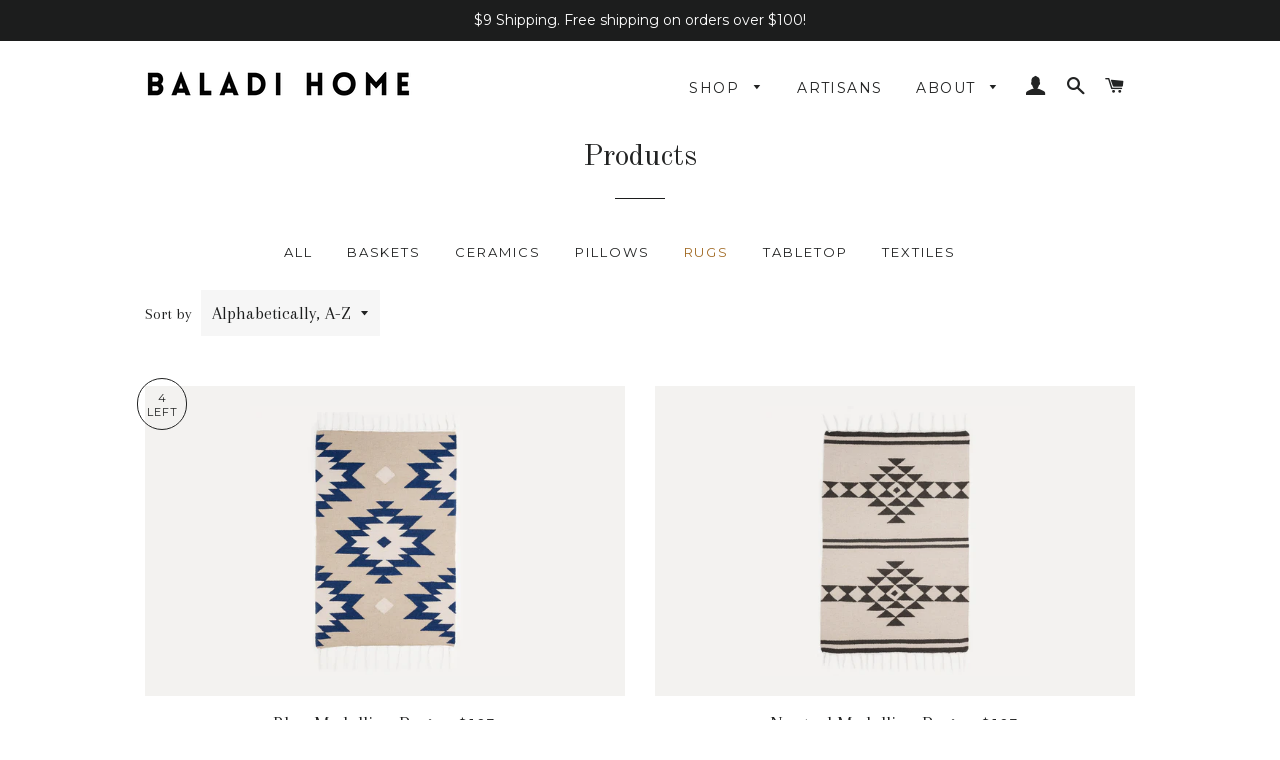

--- FILE ---
content_type: text/css
request_url: https://baladihome.com/cdn/shop/t/4/assets/tvl.scss.css?v=89110133184670895071534963611
body_size: 903
content:
#baladi-home-brings-you-handcrafted-home-goods-ethically-made-in-egypt .hr--large{display:none;margin:0}.template-index .videotvl{max-width:unset;padding:0!important}#shopify-section-footer{padding-top:50px;background-color:#eaeceb;background-color:#f7f7f7}.template-product .low-stock-tvl{font-size:.75em;font-weight:600;display:block}.product-single__price{padding-bottom:25px;display:block}h4.artisan-explore{padding-top:60px}h6.copyrightfooter{text-align:right;font-size:10px}.input-group{padding-top:5px}.breadcrumb{text-align:left;padding-bottom:20px}.breadcrumb-dot{padding:0 5px}body#artisan-partners .artisan-list img{border-radius:50%}body#artisan-partners .collection-grid__item-title{padding-top:10px;padding-bottom:50px;font-size:1.125em}.artisan-bg-colorblock{display:none}body#tunis-village-artisans .artisan-bg-colorblock,body#luxor-alabaster-artisans .artisan-bg-colorblock,body#palm-weavers-of-fayoum .artisan-bg-colorblock,body#kiliim-studio-weavers .artisan-bg-colorblock,body#city-of-the-dead-glassblowers .artisan-bg-colorblock,body#textile-weavers-of-akhmim .artisan-bg-colorblock{display:block;position:absolute;top:0;width:100%;height:600px;background-color:#cacfc9;margin:0!important;padding:0!important;z-index:-99999999}.artisan-template-tvl .rte h1{margin-top:1em;margin-bottom:1em}.artisan-template-tvl h4{margin:0}p.artisan-map{margin-top:35px!important;display:block}h3.who-we-are-mission{text-transform:inherit!important;letter-spacing:1px;line-height:1.6em;font-size:1.4375em}.tvl-interlude{width:100%;max-width:100%;height:300px;position:absolute;left:0;display:block;background-size:cover;background-position:center;background-attachment:fixed;background-attachment:scroll}.tvl-interlude:after{content:"";display:table;clear:both}.tvl-ourname{margin-top:350px}#social-responsibility h5{margin-bottom:15px}.rte p{font-size:18px}.grid-product__image-link{background-color:#f3f2f0}h2.product-single__vendor{font-family:Montserrat,HelveticaNeue,Helvetica Neue,sans-serif;font-size:em(14px);padding-bottom:20px;text-transform:uppercase}h2.product-single__vendor a{color:#a26b25;font-weight:700}table{background-color:#fff}tr:first-child th:after,tr:first-child td:after{margin-right:35px}tr:first-child td:first-child{font-family:Montserrat,HelveticaNeue,Helvetica Neue,sans-serif;text-transform:uppercase;font-size:12px;letter-spacing:.2em}tr:first-child th:first-child:after,tr:first-child td:first-child:after{left:0;right:-40px}td{padding:5px 0}td strong{letter-spacing:1.5px}.product-single__quantity{display:inline}label.product-single__quantity-label .js-quantity-selector{display:none}.js-qty{height:45px}.product-single__add-to-cart{display:inline}.product-single__photos .slick-dots{background-color:#fff}.who-we-are h4{text-align:center;height:40px}.who-we-are p{font-size:16px}.artisan-list{width:800px;margin:0 auto}.rte p{margin-bottom:15px}.main-content{padding-top:50px!important}.template-collection .main-content,.template-product .main-content{padding-top:20px!important}#shopify-section-newsletter h2:after,.rte .h2:after{border:none}#artisan-partners .section-header{margin-bottom:0!important}i.stamped-fa-star,i.stamped-fa-star-o{color:#a26b25!important}.summary-rating-bar-content{background:#a26b25!important}span.verified-badge{color:#a26b25!important}.stamped-summary-ratings{color:#ccc}div.spr-summary-actions-togglereviews,span.spr-summary-caption,span.spr-summary-starrating,div.spr-review,h2.spr-header-title,a.spr-summary-actions-newreview,div.stamped-summary-photos-container,div.stamped-review-avatar{display:none!important}.spr-review,.spr-form,.spr-container,.stamped-container{border-color:#fff!important}#stamped-reviews-widget[data-widget-type=full-page] .stamped-reviews-message:before,#stamped-reviews-widget[data-widget-type=full-page] .stamped-reviews-message:after{content:""!important}.stamped-reviews-author{font-weight:700;font-size:14px}.stamped-verified-label{font-weight:400}.stamped-ugc-modal-user-source{display:none!important}.swym-watchlist-cta{font-family:Montserrat,HelveticaNeue,Helvetica Neue,sans-serif}form#swym-remind-auth-form button.swym-button.swym-green{background-color:#000!important;letter-spacing:2px}.swym-btn-container[data-position=right] .swym-add-to-watchlist.swym-text{padding:0 15px;height:45px}div.swym-powered-by{display:none!important}.cosmo_card_message_text,#cosmo_cta_button{font-family:Montserrat,HelveticaNeue,Helvetica Neue,sans-serif}.announcement-bar__message{font-family:Montserrat,HelveticaNeue,Helvetica Neue,sans-serif;font-size:14px}.tags--collection{display:none}#products .tags--collection{display:block}.one-half-column-left{width:48%;float:left}.one-half-column-right{width:48%;float:right}.one-third-column-left{width:32%;float:left}.two-thirds-column-right{width:65%;float:right;margin-right:0}.one-third-column{width:32%;margin-right:2%;float:left}.one-third-column-last{width:32%;margin-right:0;float:right}@media screen and (max-width: 1035px){.artisan-bg-colorblock{height:500px!important}}@media screen and (max-width: 768px){.artisan-bg-colorblock{height:390px!important}.template-collection .main-content,.template-product .main-content{padding-top:0!important}.artisan-list{max-width:700px;margin:-30px}}@media only screen and (max-width: 600px){.template-collection .main-content{padding-top:0!important}.one-half-column-left,.one-half-column-right,.one-third-column-left,.two-thirds-column-right,.one-third-column,.one-third-column-last{float:none;width:100%;margin-right:0}.artisan-list{max-width:350px;margin:inherit}p.artisan-map{display:none}.tvl-interlude{background-size:600px;background-attachment:scroll}}@media screen and (min-width: 769px){#shopify-section-article-template .section-header{margin-bottom:0}#shopify-section-article-template .section-header .date:last-child{margin-bottom:30px}}@media screen and (max-width: 590px){.product-single__photos{margin-top:0}.product-single__meta{padding-top:0}.artisan-bg-colorblock{height:300px!important}h3.who-we-are-mission{text-transform:inherit!important;letter-spacing:1px;line-height:1.6em;font-size:1em}}
/*# sourceMappingURL=/cdn/shop/t/4/assets/tvl.scss.css.map?v=89110133184670895071534963611 */
